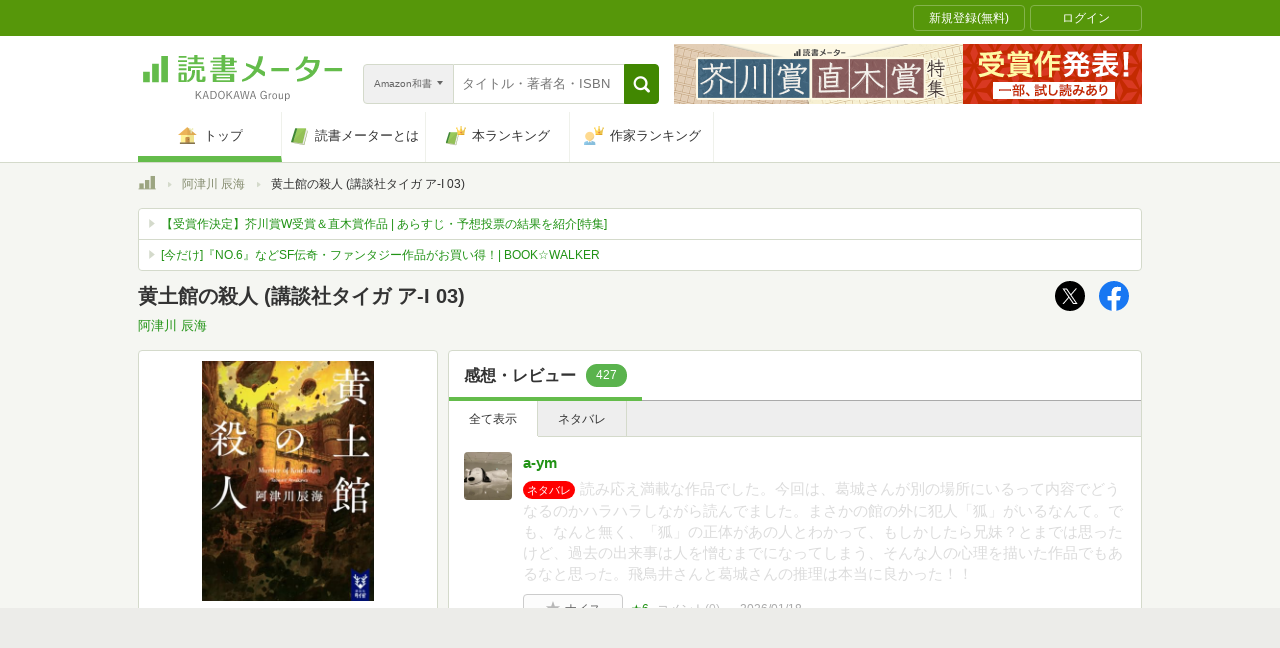

--- FILE ---
content_type: image/svg+xml
request_url: https://bookmeter.com/assets/book/sidebars/shop_kinokuniya-5290b30241c3e470ab7ec7a824db1994eda7d56ffba2aa320a4fd2cf0dcb5089.svg
body_size: 9358
content:
<svg width="120" height="20" viewBox="0 0 120 20" fill="none" xmlns="http://www.w3.org/2000/svg">
<g clip-path="url(#clip0)">
<path d="M4.06458 0.813723C4.742 0.783585 4.95369 1.04881 5.06256 1.49486C5.10592 1.86965 5.04526 2.2491 4.88716 2.5919C4.5666 3.26701 3.70772 5.003 3.56861 5.29835C3.56861 5.34055 3.53232 5.38274 3.617 5.5274C3.617 5.57562 4.08272 5.99154 4.1553 6.05784C4.18818 6.08326 4.22861 6.09705 4.27022 6.09705C4.31183 6.09705 4.35227 6.08326 4.38514 6.05784C4.45773 5.96743 5.95772 3.72512 6.57466 2.83904C6.66508 2.71034 6.78699 2.60679 6.92883 2.53822C7.07068 2.46965 7.22775 2.43834 7.38515 2.44724C7.58292 2.45713 7.77128 2.53435 7.91879 2.666C8.06631 2.79765 8.16403 2.97576 8.19563 3.17057C8.21855 3.47602 8.14677 3.78112 7.98999 4.04459C7.56055 4.68352 4.96579 8.92102 4.96579 8.89691C4.96579 8.8728 6.73192 8.89691 6.68353 8.89691C6.63515 8.89691 6.4174 8.29413 6.38716 8.14947C6.29038 7.63711 6.38716 7.14283 6.85893 6.99817C7.0795 6.94022 7.31287 6.954 7.52502 7.03749C7.73718 7.12098 7.91703 7.26981 8.03837 7.46231C8.46913 8.32838 8.85079 9.21786 9.18152 10.1266C9.26935 10.3787 9.3163 10.6433 9.32062 10.9102C9.26619 11.2959 9.07264 11.6877 8.32264 11.5853C8.19325 11.5723 8.06946 11.5261 7.96342 11.451C7.85738 11.376 7.77274 11.2748 7.7178 11.1573C7.64522 10.9644 7.65732 10.6449 7.46377 10.657L5.69764 10.7655L5.65531 18.7522C5.63686 18.9754 5.53487 19.1835 5.36959 19.3352C5.20432 19.4869 4.98785 19.5711 4.76317 19.5711C4.53848 19.5711 4.32201 19.4869 4.15674 19.3352C3.99147 19.1835 3.88948 18.9754 3.87103 18.7522V10.88C3.13312 10.9343 0.97385 10.9524 0.846834 10.9524C0.296431 10.8921 -0.00598145 10.7173 -0.00598145 10.1688C0.0119359 9.93821 0.104944 9.71981 0.258894 9.5468C0.412844 9.37379 0.619297 9.25564 0.846834 9.21034C0.931512 9.21034 2.38918 9.12596 2.41942 9.10185C2.81223 8.7087 3.11548 8.23585 3.30853 7.71547C3.30853 7.76369 0.852885 5.44302 0.641191 5.30438C0.412364 5.09369 0.270118 4.80587 0.241995 4.49666C0.273156 4.25595 0.392093 4.03507 0.576135 3.87611C0.760178 3.71715 0.996467 3.63122 1.23998 3.6347C1.742 3.701 1.99603 4.10486 2.09885 3.89992C2.6674 2.76068 2.78837 2.30257 3.27224 1.44664C3.51418 0.994557 3.74402 0.831806 4.06458 0.813723ZM2.25006 11.742C2.3683 11.7395 2.4858 11.7609 2.59553 11.8049C2.70525 11.8488 2.80492 11.9145 2.88854 11.9978C2.97216 12.0811 3.03801 12.1805 3.08212 12.2898C3.12623 12.3992 3.1477 12.5163 3.14522 12.6341C3.14522 12.6883 2.57062 17.6371 2.22587 18.3424C2.14983 18.5204 2.02611 18.6743 1.86822 18.787C1.71033 18.8997 1.52437 18.9669 1.33071 18.9813C1.11768 18.9752 0.915049 18.8882 0.764354 18.738C0.613658 18.5878 0.526316 18.3859 0.520225 18.1736C0.520225 17.9988 0.550468 17.7456 0.568614 17.4563C0.604904 16.956 0.750064 16.1061 0.889177 15.3586C0.998048 14.792 1.21579 13.3936 1.43958 12.3809C1.48496 12.2002 1.58907 12.0395 1.73568 11.924C1.88229 11.8084 2.06315 11.7444 2.25006 11.742ZM7.08877 11.4105C7.27267 11.4034 7.45345 11.4594 7.60094 11.5691C7.74844 11.6788 7.85373 11.8355 7.89926 12.0132C8.33535 13.5916 8.69065 15.191 8.96377 16.8053C9.07264 17.4081 8.49804 17.7275 7.88716 17.6793C7.37304 17.6311 7.13716 17.0283 7.07667 16.7028C6.85893 15.5937 6.57466 14.1049 6.29038 12.7546C6.26991 12.5845 6.26991 12.4125 6.29038 12.2423C6.29036 12.0238 6.37664 11.814 6.53056 11.6583C6.68449 11.5027 6.8937 11.4136 7.11296 11.4105H7.08877ZM10.0041 1.39841H16.4154C17.6251 1.39841 18.0605 2.09763 18.0605 3.28509V8.047C18.0605 9.25254 17.7521 9.96984 16.5605 9.96984H12.1755C11.7823 9.96984 11.5222 10.1627 11.5222 10.5726V16.4557C11.5116 16.5922 11.532 16.7293 11.582 16.8569C11.6319 16.9844 11.71 17.0991 11.8106 17.1924C11.9112 17.2856 12.0316 17.3551 12.1628 17.3956C12.294 17.4361 12.4328 17.4465 12.5686 17.4261H15.8045C16.027 17.4374 16.2494 17.4025 16.4576 17.3236C16.6658 17.2448 16.8553 17.1237 17.0142 16.968C17.2682 16.6787 17.371 15.7203 17.2984 14.5569C17.2884 14.4191 17.3072 14.2806 17.3535 14.1503C17.3998 14.0201 17.4727 13.9008 17.5676 13.7999C17.6625 13.6991 17.7774 13.619 17.9049 13.5646C18.0324 13.5103 18.1698 13.4828 18.3085 13.484C18.865 13.5262 19.1553 14.0868 19.119 14.8764C19.1092 15.6969 19.0506 16.5161 18.9436 17.3297C18.905 17.5941 18.8107 17.8473 18.6668 18.0728C18.5229 18.2982 18.3328 18.4907 18.1089 18.6377C17.3283 19.0701 16.4428 19.2787 15.5505 19.2405H11.6251C10.4154 19.2405 9.81054 18.4689 9.81054 17.2815V9.96984C9.77711 9.73888 9.79818 9.50332 9.87208 9.28189C9.94597 9.06046 10.0707 8.85925 10.2362 8.69425C10.4018 8.52924 10.6037 8.40498 10.8259 8.33134C11.0481 8.2577 11.2844 8.2367 11.5162 8.27002H15.7198C16.2218 8.27002 16.2884 8.02891 16.2884 7.54669V4.06267C16.3035 3.95712 16.2952 3.84955 16.264 3.74755C16.2329 3.64555 16.1797 3.55158 16.1082 3.47227C16.0367 3.39297 15.9486 3.33026 15.8502 3.28854C15.7517 3.24683 15.6453 3.22713 15.5384 3.23084H10.2158C9.56256 3.23084 9.00611 2.94754 9.00611 2.41107C8.99504 2.27476 9.01393 2.1377 9.06147 2.00942C9.10901 1.88114 9.18406 1.76474 9.28138 1.66833C9.37869 1.57192 9.49594 1.49782 9.62494 1.45121C9.75394 1.40459 9.89159 1.38657 10.0283 1.39841H10.0041Z" fill="#004098"/>
<path d="M35.5342 3.0862C35.9395 3.0862 36.2117 3.28512 36.2117 3.68897V6.79927H31.9778V3.08017L35.5342 3.0862ZM22.8992 1.27788C22.3669 4.43038 21.9012 6.3894 19.7298 8.62568C19.5793 8.78386 19.4706 8.97687 19.4136 9.18732C19.3566 9.39777 19.353 9.61905 19.4032 9.83123C19.4614 9.97969 19.5557 10.1114 19.6776 10.2147C19.7994 10.318 19.9451 10.3895 20.1014 10.4229C20.2578 10.4564 20.4201 10.4507 20.5737 10.4063C20.7274 10.362 20.8676 10.2804 20.9818 10.1688C21.2848 9.90123 21.5386 9.58301 21.7318 9.22846V18.8728C21.7194 18.9926 21.7332 19.1136 21.7722 19.2275C21.8113 19.3414 21.8747 19.4456 21.9581 19.5327C22.0415 19.6198 22.1429 19.6878 22.2552 19.7321C22.3676 19.7764 22.4882 19.7958 22.6088 19.789C23.3951 19.7468 23.5403 19.3731 23.5826 18.909V6.22062C24.2063 4.73275 24.6136 3.16378 24.7923 1.56119C24.7923 0.958414 24.3992 0.735387 23.8306 0.67511C23.3709 0.687165 22.9778 0.813741 22.8992 1.28993V1.27788ZM25.125 2.04943C25.1138 2.18787 25.1331 2.32706 25.1816 2.45726C25.2302 2.58746 25.3066 2.70552 25.4058 2.80315C25.5049 2.90078 25.6242 2.97562 25.7554 3.02243C25.8866 3.06925 26.0265 3.0869 26.1653 3.07414H30.127V6.79325H25.2278C24.6713 6.79325 24.381 7.14889 24.3508 7.76371C24.3438 7.88058 24.3617 7.9976 24.4032 8.10712C24.4447 8.21663 24.509 8.31618 24.5917 8.39925C24.6745 8.48232 24.774 8.54703 24.8836 8.58917C24.9932 8.6313 25.1105 8.64991 25.2278 8.64377H30.127C30.127 8.64377 30.127 11.4708 30.127 12.2604H25.7903C25.0947 12.2604 24.7137 12.5497 24.7137 13.1947C24.7137 13.8397 25.0584 14.0747 25.754 14.0747H29.9879C30.0023 14.2291 30.0023 14.3845 29.9879 14.5389C29.2742 17.818 27.6834 17.5527 26.129 18.1555C25.9699 18.2516 25.8374 18.3857 25.7434 18.5457C25.6494 18.7057 25.5969 18.8865 25.5907 19.0717C25.6814 19.6082 26.008 20.1206 26.9879 19.8975C29.4859 19.3309 31.3125 17.5527 31.6633 15.8409C31.8182 15.249 31.9134 14.6432 31.9475 14.0325H35.9758C37.1189 14.0325 38.0262 13.472 38.0262 12.4774V8.61965L39.0302 8.58349C39.1478 8.59061 39.2655 8.57268 39.3755 8.53088C39.4856 8.48909 39.5854 8.42441 39.6684 8.34113C39.7514 8.25785 39.8156 8.1579 39.8568 8.04794C39.898 7.93798 39.9152 7.82053 39.9072 7.70343C39.9072 7.10066 39.5867 6.76311 39.0302 6.73297H37.9899V2.6522C37.9899 1.74202 37.4395 0.994581 36.0121 1.02472H25.8447C25.4697 1.09705 25.125 1.41651 25.125 2.06148V2.04943ZM36.2117 8.64377V11.6154C36.2117 12.0374 36.0423 12.2785 35.6068 12.2785H31.9113C31.9113 11.9711 31.9475 8.66185 31.9475 8.66185L36.2117 8.64377Z" fill="#004098"/>
<path d="M57.0303 1.1875H43.0766C41.8669 1.1875 41.2924 2.07357 41.2924 3.26706V17.2273C41.2924 18.4328 41.8367 19.0356 43.0282 19.0356H56.9758C57.4571 19.0356 57.9186 18.8451 58.2589 18.506C58.5992 18.1668 58.7903 17.7069 58.7903 17.2273V3.26706C58.8145 2.07357 58.2218 1.1875 57.0303 1.1875ZM53.4799 3.26706C53.522 3.57634 53.5928 3.88106 53.6916 4.17726H52.4335C52.4335 3.8397 52.4335 3.46599 52.4335 3.10432H53.4557C53.4603 3.15903 53.4684 3.21338 53.4799 3.26706V3.26706ZM57.1089 16.9138C57.1089 17.2876 56.9153 17.372 56.5041 17.372H43.5544C43.1794 17.372 42.998 17.2876 42.998 16.9138V3.65285C42.9857 3.57699 42.9916 3.49931 43.0151 3.42614C43.0386 3.35296 43.0792 3.28634 43.1334 3.23172C43.1876 3.17709 43.254 3.136 43.3272 3.11176C43.4003 3.08753 43.4782 3.08085 43.5544 3.09226H50.7278C50.7278 3.45393 50.7278 3.83367 50.7278 4.1652H44.2742C43.7359 4.1652 43.3851 4.76798 43.367 5.19594C43.3816 5.38931 43.4622 5.57187 43.5953 5.71331C43.7285 5.85475 43.9061 5.94656 44.0988 5.97352H50.9335C51.1256 8.09205 51.5849 10.178 52.3004 12.1821C52.0463 12.7059 51.7048 13.1828 51.2903 13.5926C51.2308 13.4914 51.1484 13.4055 51.0497 13.3417C50.951 13.2778 50.8387 13.2378 50.7218 13.2249C50.4381 13.197 50.1518 13.2174 49.875 13.2852C48.0278 13.7368 46.1584 14.0929 44.2742 14.3521C44.0551 14.3657 43.8462 14.4492 43.6785 14.5904C43.5107 14.7315 43.393 14.9227 43.3428 15.1357C43.3377 15.3761 43.4171 15.6108 43.5673 15.799C43.7176 15.9873 43.9291 16.1172 44.1653 16.1664C44.46 16.1723 44.7543 16.144 45.0423 16.082C46.9839 15.7264 48.369 15.4129 50.002 15.0272L49.627 15.419C49.4517 15.6278 49.3611 15.8944 49.373 16.1664C49.365 16.332 49.409 16.4959 49.499 16.6353C49.5891 16.7747 49.7205 16.8826 49.875 16.944C50.0332 16.9786 50.197 16.9793 50.3555 16.946C50.514 16.9128 50.6636 16.8463 50.7944 16.7511C51.6588 16.0011 52.4395 15.1604 53.123 14.2436C53.3984 14.9517 53.7449 15.6302 54.1573 16.2689C54.3642 16.6131 54.6988 16.8621 55.0887 16.9621C55.2824 16.9846 55.4784 16.9517 55.6541 16.8674C55.8297 16.7831 55.9776 16.6508 56.0807 16.4859C56.3085 15.5377 56.4841 14.5779 56.6069 13.6106C56.6492 13.3032 56.746 13.0079 56.7581 12.7185C56.7037 12.2062 56.4859 12.0073 56.1049 11.9289C56.0069 11.9145 55.9071 11.92 55.8113 11.9448C55.7155 11.9697 55.6257 12.0135 55.5473 12.0737C55.4688 12.1339 55.4033 12.2092 55.3547 12.2951C55.306 12.3811 55.2753 12.4758 55.2641 12.5739C55.1553 12.9777 55.1311 13.3213 55.0403 13.5443C54.9859 13.6589 54.9073 14.1471 54.5565 13.46C54.3085 12.9717 54.2238 12.6824 54.2601 12.61C54.5141 12.1037 56.2077 9.08986 56.2621 8.02295C56.2984 7.27551 56.0383 7.05851 55.6875 6.9922C55.4612 6.9225 55.2167 6.9425 55.0049 7.04806C54.793 7.15362 54.6302 7.33658 54.5504 7.55881C54.2601 8.51722 53.6553 10.1568 53.4799 10.0844C52.9883 8.76063 52.6988 7.37084 52.621 5.96146H56.0081C56.6129 5.91324 56.746 5.35869 56.7762 4.99099C56.7636 4.83017 56.7103 4.67514 56.6215 4.54027C56.5327 4.40539 56.4112 4.29504 56.2682 4.21945C56.2682 4.21945 56.2682 4.21945 56.2682 4.21945C55.9977 4.04471 55.7719 3.8094 55.6089 3.53229C55.5271 3.39214 55.4582 3.24486 55.4032 3.09226H56.5343C56.9274 3.09226 57.1391 3.27913 57.1391 3.65285L57.1089 16.9138Z" fill="#004098"/>
<path d="M45.3629 12.9114H49.3186C50.3408 12.9114 50.8488 12.176 50.8488 11.0488V8.39663C50.8488 7.27547 50.3408 6.70886 49.3186 6.70886H45.3629C44.3528 6.70886 43.8508 7.27547 43.8508 8.39663V11.0488C43.8508 12.176 44.3528 12.9114 45.3629 12.9114ZM45.49 8.80048C45.49 8.52321 45.6109 8.31224 45.8589 8.31224H48.8831C49.125 8.31224 49.246 8.52321 49.246 8.80048V10.8258C49.246 11.1031 49.0887 11.1332 48.8468 11.1332H45.8226C45.5746 11.1332 45.49 11.1332 45.49 10.8258V8.80048Z" fill="#004098"/>
<path d="M79.0162 17.3719H72.127V15.8349H77.7581C77.9891 15.8165 78.2042 15.7107 78.3594 15.5392C78.5146 15.3677 78.5981 15.1435 78.5928 14.9126C78.5965 14.804 78.5772 14.6958 78.5361 14.5952C78.495 14.4945 78.433 14.4037 78.3542 14.3286C78.2754 14.2535 78.1815 14.1958 78.0788 14.1593C77.9761 14.1228 77.8668 14.1084 77.7581 14.117H72.127V12.5015C74.0807 12.3991 75.8226 12.3147 76.4154 12.1821C76.7359 12.4955 77.4859 13.1043 77.7823 13.3876C77.9892 13.5966 78.2681 13.7194 78.5625 13.7312C78.7704 13.7283 78.9702 13.6503 79.1249 13.5118C79.2795 13.3732 79.3784 13.1835 79.4033 12.9777C79.4352 12.7413 79.3745 12.5017 79.2339 12.3086C78.8537 11.8844 78.4499 11.4819 78.0242 11.1031C77.5222 10.6028 76.4637 9.71069 75.9617 9.32492C75.7973 9.18535 75.5985 9.09218 75.3857 9.05508C75.173 9.01798 74.9542 9.03831 74.752 9.11395C74.0746 9.64439 74.6855 10.4521 74.7883 10.5365C73.3367 10.7053 70.9053 10.7776 68.4012 10.8198L69.8649 8.75831L78.8166 8.72214C79.0573 8.72543 79.2898 8.63446 79.4639 8.46877C79.6381 8.30308 79.7401 8.0759 79.748 7.83607C79.7547 7.59486 79.6669 7.36053 79.5032 7.18274C79.3395 7.00496 79.1127 6.8977 78.871 6.88369L63.7016 6.91986C63.7016 6.45572 63.7016 6.06392 63.75 5.83487H77.3166C78.3085 5.83487 78.7379 5.38279 78.7379 4.27369V2.31468C78.7379 1.47682 78.2419 0.982544 77.25 0.982544H63.8166C62.4859 0.982544 61.8206 1.63354 61.8206 2.79086V3.99641C61.8206 5.58773 61.8629 10.8258 61.7541 12.0675C61.5605 14.334 60.9315 16.516 60.2904 17.3659C59.6492 18.2158 60.5444 18.7523 61.0464 18.7222C61.2252 18.7238 61.4007 18.674 61.552 18.5789C61.7032 18.4838 61.8237 18.3472 61.8992 18.1857C62.5041 16.9801 63.3932 15.4129 63.5746 11.3261C63.5746 11.0067 63.6109 9.89153 63.6411 8.72818H67.7299L66.3145 10.7716C66.2299 10.7716 66.0666 10.8439 65.994 10.8439C65.2742 10.8439 64.0706 10.8439 64.1008 11.7661C64.1008 12.3267 64.373 12.7366 65.2077 12.7306C66.4174 12.7306 68.3347 12.6522 70.2641 12.5678V14.0868H65.1049C64.9962 14.0783 64.8869 14.0927 64.7841 14.1292C64.6814 14.1656 64.5876 14.2233 64.5088 14.2984C64.43 14.3735 64.368 14.4644 64.3269 14.5651C64.2857 14.6657 64.2664 14.7739 64.2702 14.8825C64.2568 15.1185 64.3367 15.3503 64.4927 15.5283C64.6487 15.7063 64.8684 15.8163 65.1049 15.8349H70.2339V17.3719H63.9436C63.8268 17.3646 63.7097 17.3803 63.5989 17.4182C63.4882 17.456 63.3861 17.5153 63.2985 17.5926C63.2108 17.6699 63.1393 17.7636 63.0881 17.8685C63.0369 17.9734 63.007 18.0873 63 18.2038C62.9976 18.3151 63.0173 18.4258 63.0581 18.5295C63.0988 18.6332 63.1597 18.7278 63.2373 18.8079C63.3149 18.8881 63.4076 18.9521 63.5101 18.9963C63.6127 19.0406 63.723 19.0642 63.8347 19.0657H78.8891C79.1228 19.0487 79.3407 18.9416 79.4965 18.7672C79.6523 18.5928 79.7339 18.3647 79.7238 18.1314C79.6996 17.6251 79.5303 17.396 79.0162 17.3719ZM63.75 3.20075C63.75 2.81498 63.9375 2.76676 64.3186 2.76676H76.2339C76.621 2.76676 76.8387 2.81498 76.8387 3.20075V3.45994C76.849 3.53976 76.84 3.62085 76.8126 3.69652C76.7851 3.77219 76.7399 3.84024 76.6808 3.89504C76.6217 3.94984 76.5503 3.98981 76.4726 4.01163C76.3948 4.03345 76.313 4.03649 76.2339 4.02051H63.7319L63.75 3.20075Z" fill="#004098"/>
<path d="M96.2661 2.94758C96.5565 2.94758 96.7016 3.12841 96.7016 3.41774V3.85777H91.367V2.94758H96.2661ZM82.8932 2.21823C82.8932 2.67031 83.4194 2.94758 83.9819 2.94758H89.7097V3.85777H81.8468C81.7527 3.85356 81.6589 3.86984 81.5718 3.90548C81.4848 3.94112 81.4065 3.99526 81.3426 4.06413C81.2787 4.133 81.2306 4.21493 81.2017 4.30421C81.1729 4.3935 81.1639 4.48799 81.1754 4.5811C81.1754 5.01509 81.3448 5.18387 81.7802 5.18387H89.6432V6.20256H83.7157C83.1109 6.20256 82.8508 6.45572 82.8508 6.95602C82.8508 7.45632 83.1351 7.64921 83.7157 7.64921H89.6432V8.43884H83.25C82.8145 8.43884 82.5907 8.70406 82.5786 9.1923C82.568 9.28274 82.578 9.3744 82.6079 9.46042C82.6379 9.54644 82.687 9.62458 82.7516 9.68896C82.8163 9.75335 82.8947 9.80232 82.981 9.83218C83.0673 9.86204 83.1593 9.87202 83.25 9.86138H89.6673V10.6932H82.0403C81.9372 10.6835 81.8333 10.6961 81.7355 10.7301C81.6377 10.7641 81.5485 10.8188 81.4738 10.8903C81.3992 10.9618 81.3409 11.0485 81.303 11.1446C81.2651 11.2406 81.2484 11.3436 81.254 11.4467C81.2843 11.9229 81.5444 12.1399 82.0403 12.17H99.6835C99.7824 12.1787 99.882 12.1662 99.9757 12.1334C100.069 12.1005 100.155 12.0481 100.226 11.9796C100.298 11.911 100.354 11.828 100.391 11.7361C100.428 11.6442 100.444 11.5455 100.44 11.4467C100.448 11.3457 100.434 11.2441 100.399 11.1489C100.364 11.0538 100.308 10.9674 100.236 10.8957C100.164 10.824 100.078 10.7688 99.9823 10.7338C99.8868 10.6989 99.7849 10.685 99.6835 10.6932H91.2944V9.83728H98.0625C98.1533 9.8432 98.2444 9.83014 98.3299 9.79893C98.4153 9.76773 98.4933 9.71906 98.5588 9.65607C98.6243 9.59307 98.6758 9.51713 98.7102 9.43312C98.7445 9.3491 98.7608 9.25887 98.7581 9.1682C98.7278 8.67995 98.498 8.42679 98.0625 8.41473H91.2944V7.6251H96.8226C97.0257 7.65059 97.2319 7.62947 97.4255 7.56336C97.6192 7.49725 97.7951 7.38789 97.9398 7.24365C98.0846 7.09941 98.1943 6.9241 98.2606 6.73112C98.327 6.53815 98.3482 6.33261 98.3226 6.13022V5.15976H99.8407C100.276 5.15976 100.579 4.99701 100.609 4.55699C100.616 4.46282 100.603 4.36827 100.57 4.27945C100.538 4.19064 100.488 4.10953 100.422 4.04136C100.357 3.9732 100.278 3.9195 100.19 3.88372C100.102 3.84794 100.008 3.83088 99.9133 3.83366H98.371L98.2984 2.70045C98.323 2.53179 98.3096 2.35976 98.259 2.19694C98.2085 2.03411 98.1221 1.88458 98.0062 1.75925C97.8903 1.63392 97.7478 1.53595 97.5891 1.47249C97.4303 1.40903 97.2594 1.38168 97.0887 1.39243L91.3246 1.35626L91.252 0.855957C91.2572 0.74377 91.2388 0.631748 91.1981 0.527033C91.1574 0.422319 91.0952 0.327216 91.0155 0.247804C90.9358 0.168392 90.8404 0.106418 90.7353 0.0658296C90.6302 0.0252415 90.5178 0.00693238 90.4052 0.012079C89.873 0.012079 89.6371 0.367716 89.6129 0.898156L89.5766 1.35626H83.8669C83.746 1.3481 83.6246 1.36403 83.5099 1.4031C83.3952 1.44218 83.2894 1.50362 83.1988 1.58385C83.1081 1.66409 83.0344 1.7615 82.982 1.87041C82.9295 1.97933 82.8993 2.09757 82.8932 2.21823V2.21823ZM96.7379 5.17785V5.78062C96.7379 6.05187 96.5927 6.1905 96.3024 6.1905H91.2944V5.17181L96.7379 5.17785Z" fill="#004098"/>
<path d="M83.2802 14.4123L83.2439 17.7215C83.2439 18.6257 83.8487 19.0838 84.7923 19.0838H96.4657C97.2399 19.0838 98.3225 18.5955 98.3951 17.5286V14.4123C98.4252 14.2242 98.4102 14.0317 98.3512 13.8505C98.2922 13.6694 98.191 13.5047 98.0559 13.37C97.9208 13.2353 97.7555 13.1345 97.5737 13.0757C97.3919 13.017 97.1988 13.002 97.01 13.0319H84.8286C83.8911 13.0319 83.2802 13.4901 83.2802 14.4123ZM85.2701 17.5286C84.877 17.5286 84.7862 17.4503 84.7862 17.0765V16.6667H96.8528V17.0765C96.8528 17.4503 96.5564 17.5286 96.1754 17.5286H85.2701ZM84.8225 14.9488C84.8162 14.868 84.8274 14.7868 84.8556 14.7108C84.8837 14.6348 84.9281 14.5657 84.9856 14.5085C85.043 14.4512 85.1123 14.407 85.1886 14.3789C85.2649 14.3509 85.3463 14.3396 85.4274 14.346H96.3145C96.3931 14.343 96.4714 14.3569 96.5442 14.3866C96.617 14.4164 96.6825 14.4613 96.7364 14.5184C96.7903 14.5755 96.8312 14.6435 96.8565 14.7178C96.8818 14.792 96.8909 14.8708 96.883 14.9488V15.2562H84.8225V14.9488Z" fill="#004098"/>
<path d="M119.129 5.91922H112.113V3.73116H119.25C119.451 3.69224 119.634 3.58864 119.771 3.43622C119.907 3.2838 119.99 3.09098 120.006 2.88728C119.998 2.64348 119.898 2.41174 119.725 2.23926C119.552 2.06679 119.319 1.96656 119.075 1.959H112.083V0.928268C112.089 0.803156 112.069 0.678136 112.023 0.561459C111.977 0.444782 111.907 0.3391 111.817 0.251381C111.728 0.163661 111.62 0.0958975 111.502 0.052566C111.384 0.00923446 111.258 -0.00868585 111.133 -7.38482e-06C111.01 -0.00728149 110.886 0.0118965 110.771 0.0562266C110.655 0.100557 110.551 0.169014 110.464 0.256982C110.378 0.34495 110.311 0.45038 110.269 0.566177C110.227 0.681975 110.21 0.80545 110.22 0.928268V1.959H104.268C102.98 1.959 102.55 2.60397 102.55 3.88185V9.54792C102.586 10.7749 102.546 12.0028 102.429 13.2248C102.153 14.5554 101.708 15.8456 101.105 17.0645C101.042 17.1988 101.012 17.3458 101.016 17.4939C101.02 17.642 101.058 17.7872 101.128 17.918C101.197 18.0489 101.297 18.1618 101.418 18.248C101.538 18.3342 101.678 18.3912 101.825 18.4147C102.045 18.4338 102.265 18.3781 102.45 18.2566C102.634 18.1351 102.772 17.955 102.841 17.7456C103.298 16.822 103.661 15.8546 103.923 14.8583C104.462 12.8873 104.268 11.091 104.268 9.54792V4.57504C104.268 4.01447 104.552 3.73116 105.296 3.73116H110.177V10.3617H107.347C105.853 10.4039 105.206 11.1875 105.139 12.3629V17.2996C105.206 18.5051 106.065 18.9753 107.492 18.9813H116.843C118.198 18.9813 118.802 18.264 118.839 17.2996V12.0193C118.839 10.8981 118.01 10.3376 116.879 10.3376H112.131V7.6974H119.111C119.231 7.69775 119.35 7.6733 119.46 7.6256C119.571 7.57789 119.67 7.50796 119.752 7.4202C119.833 7.33244 119.896 7.22875 119.936 7.11566C119.975 7.00258 119.991 6.88254 119.982 6.7631C119.984 6.65109 119.964 6.53973 119.922 6.43582C119.88 6.3319 119.817 6.23761 119.737 6.15867C119.657 6.07972 119.562 6.01778 119.458 5.97662C119.353 5.93545 119.241 5.91593 119.129 5.91922V5.91922ZM116.516 12.1941C116.806 12.1941 116.952 12.3327 116.952 12.604V16.7209C116.952 16.9922 116.806 17.1308 116.516 17.1308H107.444C107.171 17.1308 106.893 16.9922 106.893 16.7209V12.6341C106.885 12.579 106.89 12.5228 106.908 12.4699C106.925 12.417 106.955 12.3688 106.994 12.3291C107.033 12.2895 107.081 12.2594 107.134 12.2412C107.187 12.223 107.243 12.2172 107.298 12.2242L116.516 12.1941Z" fill="#004098"/>
</g>
<defs>
<clipPath id="clip0">
<rect width="120" height="20" fill="white"/>
</clipPath>
</defs>
</svg>


--- FILE ---
content_type: text/javascript; charset=utf-8
request_url: https://spnativeapi-tls.i-mobile.co.jp/api/ad_spot.ashx?partnerId=70734&mediaId=510723&spotId=1673253&asn=1&num=7&callback=imobile_jsonp_callback_ba553dac2ef3&tagv=1.2.45&referer=https://bookmeter.com/books/21754499
body_size: -7
content:
imobile_jsonp_callback_ba553dac2ef3({"result":{"code":3,"message":"Ad not found"},"spotInfo":{},"ads":[]})

--- FILE ---
content_type: text/javascript;charset=UTF-8
request_url: https://s-rtb.send.microad.jp/ad?spot=4d43b82b90d3e0d3f7a8485c6edbddf1&cb=microadCompass.AdRequestor.callback&url=https%3A%2F%2Fbookmeter.com%2Fbooks%2F21754499&vo=true&mimes=%5B100%2C300%2C301%2C302%5D&cbt=ae1ec3f7bb1ae8019bd2ea816a&pa=false&ar=false&ver=%5B%22compass.js.v1.20.1%22%5D
body_size: 160
content:
microadCompass.AdRequestor.callback({"spot":"4d43b82b90d3e0d3f7a8485c6edbddf1","sequence":"2","impression_id":"5011510195377589743"})

--- FILE ---
content_type: text/javascript;charset=UTF-8
request_url: https://s-rtb.send.microad.jp/ad?spot=000ea15d1ff2b139098b7df011a1fac2&cb=microadCompass.AdRequestor.callback&url=https%3A%2F%2Fbookmeter.com%2Fbooks%2F21754499&vo=true&mimes=%5B100%2C300%2C301%2C302%5D&cbt=a3240bbdfba8c8019bd2ea8105&pa=false&ar=false&ver=%5B%22compass.js.v1.20.1%22%5D
body_size: 161
content:
microadCompass.AdRequestor.callback({"spot":"000ea15d1ff2b139098b7df011a1fac2","sequence":"2","impression_id":"5012310195377589743"})

--- FILE ---
content_type: text/javascript; charset=utf-8
request_url: https://imp-bidapi.i-mobile.co.jp/api/v1/spot.ashx?ver=1.2.45&type=banner&url=https://bookmeter.com/books/21754499&direct=0&fif=1&sf=0&cof=0&dfp=0&amp=0&sp=0&ios=0&pid=70734&mid=510723&asid=1673253&spec=0&nemu=0
body_size: 327
content:
{"task":{},"error":{"code":200,"message":""},"result":{"bidid":"23262adf-6d52-4e54-ad6b-66402b6e60d9","mediaId":510723,"partnerId":70734,"spotId":1673253,"width":300,"height":250,"presentationId":11,"platform":1,"slot_count":1,"xid":"00000000-0000-0000-0000-000000000000","webview":false,"rotation_count":7,"demander":[{"type":1,"id":1,"content_type":2,"tag":"","api_params":{"allow_banner":"true","allow_native":"false","allow_movie":"false"},"s":637}],"rotation":false},"status":200}

--- FILE ---
content_type: text/javascript; charset=utf-8
request_url: https://imp-bidapi.i-mobile.co.jp/api/v1/spot.ashx?ver=1.2.45&type=banner&url=https://bookmeter.com/books/21754499&direct=0&fif=1&sf=0&cof=0&dfp=0&amp=0&sp=0&ios=0&pid=70734&mid=510723&asid=1716085&spec=0&nemu=0
body_size: 324
content:
{"task":{},"error":{"code":200,"message":""},"result":{"bidid":"8ffcbae2-3c83-4f3e-901c-464628aed5ac","mediaId":510723,"partnerId":70734,"spotId":1716085,"width":728,"height":90,"presentationId":1,"platform":1,"slot_count":1,"xid":"00000000-0000-0000-0000-000000000000","webview":false,"rotation_count":7,"demander":[{"type":1,"id":1,"content_type":2,"tag":"","api_params":{"allow_banner":"true","allow_native":"false","allow_movie":"false"},"s":0}],"rotation":false},"status":200}

--- FILE ---
content_type: text/javascript; charset=utf-8
request_url: https://spnativeapi-tls.i-mobile.co.jp/api/ad_spot.ashx?partnerId=70734&mediaId=510723&spotId=1716085&asn=2&num=7&callback=imobile_jsonp_callback_89de54d6b1ba&tagv=1.2.45&referer=https://bookmeter.com/books/21754499
body_size: -5
content:
imobile_jsonp_callback_89de54d6b1ba({"result":{"code":3,"message":"Ad not found"},"spotInfo":{},"ads":[]})

--- FILE ---
content_type: text/javascript; charset=utf-8
request_url: https://spnativeapi-tls.i-mobile.co.jp/api/ad_spot.ashx?partnerId=70734&mediaId=510723&spotId=1716085&asn=1&num=7&callback=imobile_jsonp_callback_660baa389909&tagv=1.2.45&referer=https://bookmeter.com/books/21754499
body_size: -5
content:
imobile_jsonp_callback_660baa389909({"result":{"code":3,"message":"Ad not found"},"spotInfo":{},"ads":[]})

--- FILE ---
content_type: text/javascript; charset=utf-8
request_url: https://spnativeapi-tls.i-mobile.co.jp/api/ad_spot.ashx?partnerId=70734&mediaId=510723&spotId=1673253&asn=2&num=7&callback=imobile_jsonp_callback_d9f63e566398&tagv=1.2.45&referer=https://bookmeter.com/books/21754499
body_size: -7
content:
imobile_jsonp_callback_d9f63e566398({"result":{"code":3,"message":"Ad not found"},"spotInfo":{},"ads":[]})